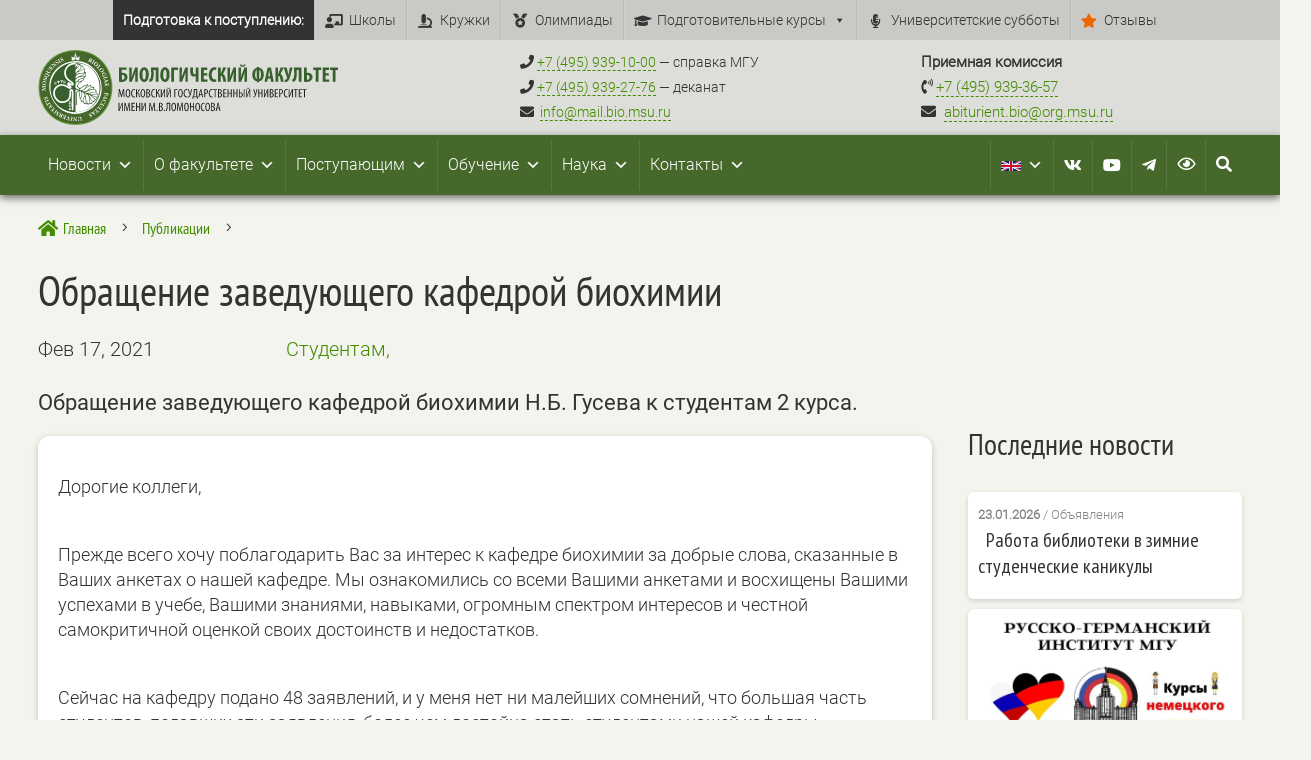

--- FILE ---
content_type: text/css
request_url: https://bio.msu.ru/wp-content/et-cache/global/et-divi-customizer-global.min.css?ver=1768998887
body_size: 2554
content:
body,.et_pb_column_1_2 .et_quote_content blockquote cite,.et_pb_column_1_2 .et_link_content a.et_link_main_url,.et_pb_column_1_3 .et_quote_content blockquote cite,.et_pb_column_3_8 .et_quote_content blockquote cite,.et_pb_column_1_4 .et_quote_content blockquote cite,.et_pb_blog_grid .et_quote_content blockquote cite,.et_pb_column_1_3 .et_link_content a.et_link_main_url,.et_pb_column_3_8 .et_link_content a.et_link_main_url,.et_pb_column_1_4 .et_link_content a.et_link_main_url,.et_pb_blog_grid .et_link_content a.et_link_main_url,body .et_pb_bg_layout_light .et_pb_post p,body .et_pb_bg_layout_dark .et_pb_post p{font-size:16px}.et_pb_slide_content,.et_pb_best_value{font-size:18px}body{color:#333333}body{line-height:1.6em}#et_search_icon:hover,.mobile_menu_bar:before,.mobile_menu_bar:after,.et_toggle_slide_menu:after,.et-social-icon a:hover,.et_pb_sum,.et_pb_pricing li a,.et_pb_pricing_table_button,.et_overlay:before,.entry-summary p.price ins,.et_pb_member_social_links a:hover,.et_pb_widget li a:hover,.et_pb_filterable_portfolio .et_pb_portfolio_filters li a.active,.et_pb_filterable_portfolio .et_pb_portofolio_pagination ul li a.active,.et_pb_gallery .et_pb_gallery_pagination ul li a.active,.wp-pagenavi span.current,.wp-pagenavi a:hover,.nav-single a,.tagged_as a,.posted_in a{color:#46682b}.et_pb_contact_submit,.et_password_protected_form .et_submit_button,.et_pb_bg_layout_light .et_pb_newsletter_button,.comment-reply-link,.form-submit .et_pb_button,.et_pb_bg_layout_light .et_pb_promo_button,.et_pb_bg_layout_light .et_pb_more_button,.et_pb_contact p input[type="checkbox"]:checked+label i:before,.et_pb_bg_layout_light.et_pb_module.et_pb_button{color:#46682b}.footer-widget h4{color:#46682b}.et-search-form,.nav li ul,.et_mobile_menu,.footer-widget li:before,.et_pb_pricing li:before,blockquote{border-color:#46682b}.et_pb_counter_amount,.et_pb_featured_table .et_pb_pricing_heading,.et_quote_content,.et_link_content,.et_audio_content,.et_pb_post_slider.et_pb_bg_layout_dark,.et_slide_in_menu_container,.et_pb_contact p input[type="radio"]:checked+label i:before{background-color:#46682b}.container,.et_pb_row,.et_pb_slider .et_pb_container,.et_pb_fullwidth_section .et_pb_title_container,.et_pb_fullwidth_section .et_pb_title_featured_container,.et_pb_fullwidth_header:not(.et_pb_fullscreen) .et_pb_fullwidth_header_container{max-width:1250px}.et_boxed_layout #page-container,.et_boxed_layout.et_non_fixed_nav.et_transparent_nav #page-container #top-header,.et_boxed_layout.et_non_fixed_nav.et_transparent_nav #page-container #main-header,.et_fixed_nav.et_boxed_layout #page-container #top-header,.et_fixed_nav.et_boxed_layout #page-container #main-header,.et_boxed_layout #page-container .container,.et_boxed_layout #page-container .et_pb_row{max-width:1410px}a{color:#438c00}.et_secondary_nav_enabled #page-container #top-header{background-color:#46682b!important}#et-secondary-nav li ul{background-color:#46682b}#main-footer .footer-widget h4,#main-footer .widget_block h1,#main-footer .widget_block h2,#main-footer .widget_block h3,#main-footer .widget_block h4,#main-footer .widget_block h5,#main-footer .widget_block h6{color:#46682b}.footer-widget li:before{border-color:#46682b}#footer-widgets .footer-widget li:before{top:10.6px}@media only screen and (min-width:981px){.et_fixed_nav #page-container .et-fixed-header#top-header{background-color:#46682b!important}.et_fixed_nav #page-container .et-fixed-header#top-header #et-secondary-nav li ul{background-color:#46682b}}@media only screen and (min-width:1562px){.et_pb_row{padding:31px 0}.et_pb_section{padding:62px 0}.single.et_pb_pagebuilder_layout.et_full_width_page .et_post_meta_wrapper{padding-top:93px}.et_pb_fullwidth_section{padding:0}}	h1,h2,h3,h4,h5,h6{font-family:'PTSans narrow',Helvetica,Arial,Lucida,sans-serif}body,input,textarea,select{font-family:'Roboto-light',Helvetica,Arial,Lucida,sans-serif}img{aspect-ratio:attr(width) / attr(height)}.wp-block-details summary{text-decoration:underline}@media only screen and (max-width:1400px){.et_pb_row{width:94%!important}}@media only screen and (max-width:980px){.et_pb_row{width:94%!important}.et_pb_row.stoproc{width:100%!important}}#main-content{background-color:#f4f4ef!important}.et_pb_menu_0_tb_header.et_pb_menu .nav li ul,.et_pb_menu_0_tb_header.et_pb_menu .et_mobile_menu,.et_pb_menu_0_tb_header.et_pb_menu .et_mobile_menu ul{background-color:RGBA(50,50,50,100)!important}@media (max-width:980px){.et_pb_menu_0_tb_header.et_pb_menu .nav li ul,.et_pb_menu_0_tb_header.et_pb_menu .et_mobile_menu,.et_pb_menu_0_tb_header.et_pb_menu .et_mobile_menu ul{background-color:RGBA(50,50,50,100)!important;text-align:left}}#mobile_menu1{background-color:RGBA(50,50,50,100)!important}.et_pb_menu__search-input{background-color:RGBA(255,255,255,.70)!important}.author{display:none}blockquote{font-size:22px;line-height:34px}#my-calendar{background-color:#f1eddf}#ajax_ac_widget th{background:none repeat scroll 0 0 #5e5e5e}#my-calendar a{background:none repeat scroll 0 0 #5e8c3a}#ajax_ac_widget td{border:1px solid #858585}#today a,#today span{background:none repeat scroll 0 0 #fc3f1d!important;color:#FFFFFF}.wp-pagenavi span.current{color:#ffffff;border:0px;background-color:#fc3f1d}.wp-pagenavi .pages{border:none}.wp-pagenavi .last{border:none}.wp-pagenavi .first{border:none}.wp-pagenavi .extend{border:none}.wp-pagenavi .nextpostslink{border:none}.wp-pagenavi .previouspostslink{border:none}.page{background-color:#ffffff}.wp-pagenavi a,.wp-pagenavi span{text-decoration:none;border:0px solid #BFBFBF;padding:6px 8px;margin:1px;font-size:14px!important}.et_pb_post{margin-bottom:12px}.et_pb_post .entry-featured-image-url{display:block;position:relative;margin-bottom:10px}.pt-cv-ifield>*,.pt-cv-view .pt-cv-content-item>*{margin-bottom:0px}.pt-cv-view .pt-cv-title{margin-bottom:0px}.pt-cv-wrapper .pagination>.active>a,.pt-cv-wrapper .pagination>.active>a:focus,.pt-cv-wrapper .pagination>.active>a:hover,.pt-cv-wrapper .pagination>.active>span,.pt-cv-wrapper .pagination>.active>span:focus,.pt-cv-wrapper .pagination>.active>span:hover{z-index:2;color:#fff;background-color:#5e8c3a;border-color:#5e8c3a;cursor:default}.pt-cv-readmore{color:#ffffff!important;background-color:#5e8c3a!important;border:none!important}.nextend-bar-horizontal{height:20px}.et_mobile_menu li a,.nav li li a{font-size:16px!important}.entry-content tr td{border:1px solid #adadad;padding:6px 24px}.doc-table thead{background-color:#ddddd9!important;color:#000;font-weight:bold;border:1px solid #adadad}.doc-table thead tr td{border:1px solid #adadad}.doc-table thead th{border:1px solid #adadad}.doc-table{border:1px solid #adadad}.doc-table td{border:1px solid #adadad;padding:6px 24px}.doc-table{box-shadow:0 2px 5px rgb(0 0 0 / 15%);background-color:#fff}.doc-table-small{box-shadow:0 2px 5px rgb(0 0 0 / 15%)}.doc-table-small tr td{padding:5px 5px;line-height:11px;font-size:11px;background-color:#fff}.doc-table-small thead th{background-color:#ddddd9;padding:5px 5px;line-height:11px;font-size:11px;text-align:left}.doc-table-small thead td{background-color:#ddddd9;padding:5px 5px;line-height:11px;font-size:11px;text-align:left}.doc-table-small thead tr td{border:1px solid #adadad}.doc-table-small thead th{border:1px solid #adadad;background-color:#ddddd9}.doc-table-small tr th{border:1px solid #adadad;background-color:#ddddd9;line-height:11px;font-size:11px;text-align:left;padding:5px 5px}.doc-table-small thead{background-color:#ddddd9!important;color:#000;font-weight:bold;border:1px solid #adadad}.table-responsive{display:block;width:100%;overflow-x:auto;-webkit-overflow-scrolling:touch}.externalinkclass{font-family:Roboto,Arial,sans-serif}a[href^="tel:"]{border-bottom:1px #438c00 dashed}a[href^="mailto:"]{border-bottom:1px #438c00 dashed}#pt-cv-view-f7d882fcqo .pt-cv-ifield{border-top:1px solid rgba(0,0,0,.1);box-shadow:0 2px 5px rgb(0 0 0 / 15%)}.pt-cv-collapsible .panel-heading .panel-collapsed{color:#333}.fbc-items .active{display:none!important}.wp-block-pullquote{border-top:4px solid #ddd;border-bottom:4px solid #ddd}.wp-block-pullquote blockquote{border:none;padding:20px}.wp-block-pullquote{padding:0px}.wp-block-pullquote p{line-height:1.2;font-size:1.4em}.wp-block-quote{border-left:4px solid #ddd}#obyavmain .pt-cv-content-item{border-right:1px solid #ccc}#obyavmain .entry-date{background-color:#3e8c02;padding:2px;color:#fff!important}.socialmain a{color:#fff;font-size:2em;padding:7px}.staffdirectory .stafflists td{text-overflow:ellipsis!important}.is-layout-flex{display:flex}.mfp-bg.mfp-fade.mfp-ready,.mfp-wrap.mfp-close-btn-in.mfp-auto-cursor.mfp-fade.mfp-ready{display:none}.mfp-zoom-out-cur{cursor:inherit}html.js{overflow:unset!important}.broken_link,a.broken_link{text-decoration:line-through}.is-layout-flex{flex-wrap:wrap}.fluid-width-video-wrapper .wp-block-file__embed{position:unset}.wp-element-button,.wp-block-button__link{background-color:#32373c;border-width:0;border-radius:5px!important;color:#fff;font-family:inherit;font-size:inherit;line-height:inherit;padding:calc(0.667em + 2px) calc(1.333em + 2px);text-decoration:none;position:relative;display:block;width:200px!important;text-align:center!important;margin-left:0px!important;font-size:14px}.wp-block-file{font-size:18px!important;padding-top:10px;padding-bottom:10px}#filebird-document-library div.fbdl-listview-container .fbdl-list table.fbdl-table tr td.fbdl-list-last-item a{background-color:#32373c!important}.fbdl-download-button{background-color:#32373c!important}.fbdl-list-item-description{color:#A9A9A9!important}.fbdl-title path{fill:#ccc!important}#filebird-document-library div.fbdl-listview-container .fbdl-list table.fbdl-table tr td.fbdl-list-first-item .fbdl-list-item-title>div{white-space:normal!important}.fbdl-table th{background-color:#ddddd9!important}.fbdl-input-search input{background-color:#fff!important;border:1px solid #ddddd9!important}.testimonial-company{font-size:12px!important;line-height:14px!important}.testimonial-name{font-weight:bold!important}.testimonial-content p{font-size:16px!important;line-height:21px!important}.readmore-excerpt{font-size:16px!important;line-height:21px!important}.readmore-content{font-size:16px!important;line-height:21px!important}.dsm-tab-subtitle{font-size:12px!important}@media only screen and (max-width:960px){.dsm-advanced-tabs-container .dsm-advanced-tabs-wrapper .dsm-tab{width:100%}}